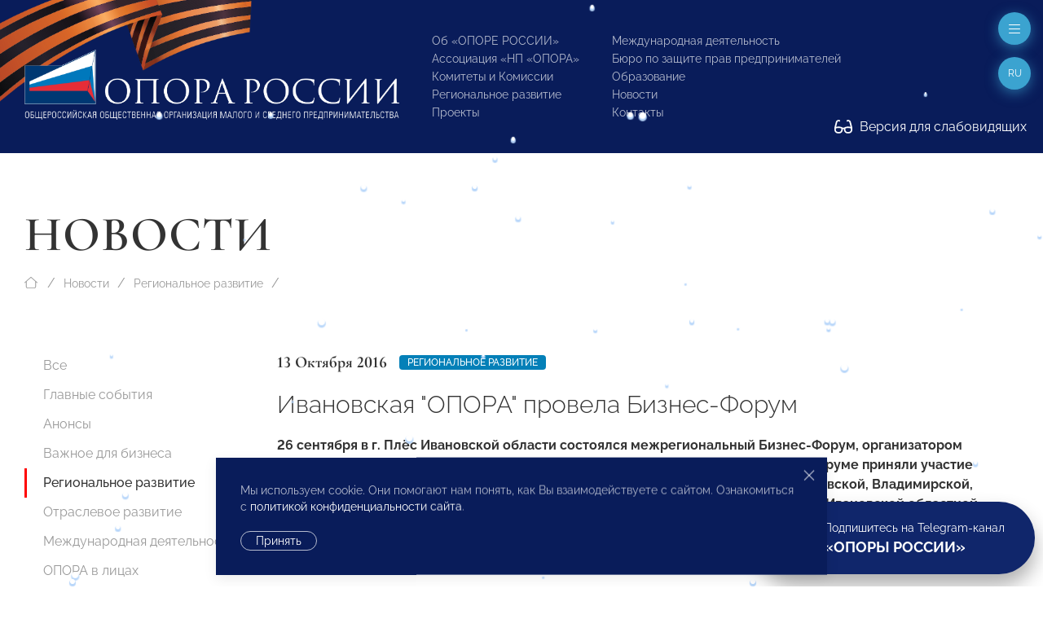

--- FILE ---
content_type: text/html; charset=utf-8
request_url: http://opora.ru/news/regions/ivanovskaya-opora-provela-biznes-forum/
body_size: 18533
content:
<!doctype html>
<html class="flips zero typo page-news-page parent-news-section folder-news-index" lang="ru">

	<head>
		
		<meta charset="utf-8">
		<meta name="viewport" content="width=device-width, initial-scale=1.0, user-scalable=no">

		



<title>Ивановская &quot;ОПОРА&quot; провела Бизнес-Форум</title>

<link rel="icon" href="/site/assets/files/1923/logo.svg" type="image/svg+xml">
<link rel="mask-icon" href="/site/assets/files/1923/logo.svg" color="#1e87f0">
<link rel="apple-touch-icon" sizes="180x180" href="/site/assets/files/1923/opora-ico.180x180.png">
<link rel="manifest" href="/manifest.json">

<link rel="canonical" href="http://opora.ru/news/regions/ivanovskaya-opora-provela-biznes-forum/">

<meta name="msapplication-TileColor" content="#1e87f0">

<meta name="robots" content="all">

<meta name="description" content="Деятельность «ОПОРЫ РОССИИ» направлена на поддержку малого и среднего предпринимательства: правовая защита, получение государственной поддержки, налаживание деловых контактов внутри предпринимательского сообщества и многие другие."><meta name="keywords" content="поддержка предпринимательства, развитие малого и среднего предпринимательства, инфраструктура поддержки предпринимательства, государственная поддержка малого бизнеса">
<meta property="og:title" content="Ивановская &quot;ОПОРА&quot; провела Бизнес-Форум">
<meta property="og:description " content="26 сентября в г. Плёс Ивановской области состоялся межрегиональный Бизнес-Форум, организатором которого выступило Ивановское региональное отделение «ОПОРА РОССИИ». В Форуме приняли участие представители региональных отделений «ОПОРА РОССИИ» из Ивановской,...">
<meta property="og:locale" content="ru">
<meta property="og:url" content="http://opora.ru/news/regions/ivanovskaya-opora-provela-biznes-forum/">

		<meta name="designer" content="https://flips.ru">
		<meta name="author" content="https://flips.ru">
		<meta name="format-detection" content="telephone=no">

		<link href="/site/templates/styles/typo.css" rel="stylesheet">
		<link href="/site/templates/styles/form-grid.css" rel="stylesheet">
		<link href="/site/templates/styles/form.css" rel="stylesheet">
		<link href="/site/templates/styles/template-grid.css" rel="stylesheet">
		<link href="/site/templates/styles/template.css" rel="stylesheet">
		<link href="/site/templates/styles/override.css" rel="stylesheet">
		
		<script src="/site/templates/scripts/jquery-3.6.1.min.js"></script>
		<script src="/site/templates/scripts/uikit.js"></script>
		<script src="/site/templates/scripts/icons.js"></script>
		<script src="/site/templates/scripts/main.js"></script>
		<script src="/site/templates/scripts/addin.js"></script>
		<script src="/site/templates/scripts/form-builder.js"></script>

		<!-- Yandex.Metrika counter -->
<script type="text/javascript" >
   (function(m,e,t,r,i,k,a){m[i]=m[i]||function(){(m[i].a=m[i].a||[]).push(arguments)};
   m[i].l=1*new Date();k=e.createElement(t),a=e.getElementsByTagName(t)[0],k.async=1,k.src=r,a.parentNode.insertBefore(k,a)})
   (window, document, "script", "https://mc.yandex.ru/metrika/tag.js", "ym");

   ym(42054049, "init", {
        clickmap:true,
        trackLinks:true,
        accurateTrackBounce:true,
        webvisor:true
   });
</script>
<!-- /Yandex.Metrika counter -->
<noscript><div><img src="https://mc.yandex.ru/watch/42054049" style="position:absolute; left:-9999px;" alt="" /></div></noscript><script type="text/javascript">(window.Image ? (new Image()) : document.createElement('img')).src = 'https://vk.com/rtrg?p=VK-RTRG-206581-6Adg9';</script><meta name="yandex-verification" content="9b10baa089261e5a" />
		<style>

						
			.snowflake { --size-base: 1px; background: #fff;
            box-shadow: #b9d7fa 0 2px 1px 1px;}
			

            .snowflake:nth-child(1), .snowflake:nth-child(13), .snowflake:nth-child(31), 
            .snowflake:nth-child(34), .snowflake:nth-child(36), .snowflake:nth-child(48) { --size: calc(8 * var(--size-base)); }
            
            .snowflake:nth-child(2), .snowflake:nth-child(5), .snowflake:nth-child(10), 
            .snowflake:nth-child(12), .snowflake:nth-child(15), .snowflake:nth-child(21), 
            .snowflake:nth-child(23), .snowflake:nth-child(26), .snowflake:nth-child(29), 
            .snowflake:nth-child(30), .snowflake:nth-child(37), .snowflake:nth-child(46), 
            .snowflake:nth-child(50) { --size: calc(4.5 * var(--size-base)); }
            
            .snowflake:nth-child(3), .snowflake:nth-child(7), .snowflake:nth-child(25), 
            .snowflake:nth-child(28), .snowflake:nth-child(33), .snowflake:nth-child(38), 
            .snowflake:nth-child(40), .snowflake:nth-child(45), .snowflake:nth-child(47) { --size: calc(6 * var(--size-base)); }
            
            .snowflake:nth-child(4), .snowflake:nth-child(8), .snowflake:nth-child(9), 
            .snowflake:nth-child(14), .snowflake:nth-child(16), .snowflake:nth-child(17), 
            .snowflake:nth-child(20), .snowflake:nth-child(24), .snowflake:nth-child(27), 
            .snowflake:nth-child(32), .snowflake:nth-child(35), .snowflake:nth-child(42), 
            .snowflake:nth-child(49) { --size: calc(2.5 * var(--size-base)); }
            
            .snowflake:nth-child(6), .snowflake:nth-child(11), .snowflake:nth-child(18), 
            .snowflake:nth-child(22), .snowflake:nth-child(39), .snowflake:nth-child(41), 
            .snowflake:nth-child(43), .snowflake:nth-child(44) { --size: var(--size-base); }

			
		</style>

	</head>

	<body class="flips-body flips-body">

				
		        
        <div id="dvision-panel" class="uk-section-muted uk-section-xsmall" hidden uk-sticky>
        
        	<div class="uk-container uk-container-large uk-position-relative">
        
        		<div class="bind">
        
        			<form id="dvision-settings" class="dvision-settings">
        
        				<div class="uk-grid uk-grid-row-small" uk-grid>
        
        					<div class="dvision-settings-item uk-width-auto">
        
        						<div class="uk-form-label">Статус</div>
        						<div class="uk-form-controls">
        						<label>
        						<input class="uk-radio"
        						type="radio"
        						name="status"
        						value="1"
        						>
        						<span>Вкл.</span>
        						</label>
        						<label>
        						<input class="uk-radio"
        						type="radio"
        						name="status"
        						value="0"
        						checked>
        						<span>Откл.</span>
        						</label>
        						</div>
        
        					</div>
        
        					        
        						<div class="dvision-settings-item uk-width-auto">
        							<div class="uk-form-label">Шрифт</div>
        							<div class="uk-form-controls">
        								        								<label>
        								<input class="uk-radio"
        								type="radio"
        								name="fontSize"
        								value="large" checked>
        								<span>1.5</span>
        								</label>
        								        								<label>
        								<input class="uk-radio"
        								type="radio"
        								name="fontSize"
        								value="xlarge" >
        								<span>2</span>
        								</label>
        								        							</div>
        						</div>
        
        					        
        						<div class="dvision-settings-item uk-width-auto">
        							<div class="uk-form-label">Цвет</div>
        							<div class="uk-form-controls">
        								        								<label>
        								<input class="uk-radio"
        								type="radio"
        								name="colorTheme"
        								value="white" checked>
        								<span>Белая</span>
        								</label>
        								        								<label>
        								<input class="uk-radio"
        								type="radio"
        								name="colorTheme"
        								value="black" >
        								<span>Черная</span>
        								</label>
        								        								<label>
        								<input class="uk-radio"
        								type="radio"
        								name="colorTheme"
        								value="blue" >
        								<span>Синяя</span>
        								</label>
        								        							</div>
        						</div>
        
        					        
        					<div class="uk-width-expand"></div>
        					<div class="uk-width-auto">
        						<a href="#dvision-panel" class="uk-close uk-text-decoration-none" type="button" uk-close uk-toggle>Закрыть </a>
        					</div>
        
        					<input type="hidden" name="action" value="change_theme_settings">
        
        					</div>
        
        			</form>
        
        		</div>
        
        	</div>
          
        </div>
		
		<div id="wrapper" style="width: 100%; overflow-x: hidden; min-width: 360px;"> <!-- WRAPPER BEGIN -->
		
		<header class="rel uk-section-primary " style=""><div id="header" class="section rel z2 uk-section uk-section-small uk-position-relative uk-light">
	<div class="box uk-container uk-container-xlarge uk-position-relative">
	    
	    <div class="dvision-logo uk-hidden">
	    <a class="l1" href="/">ОПОРА РОССИИ</a>
	    <a class="l2" href="/">Общероссийская общественная организация малого и среднего предпринимательства</a>
	    </div>
	    
	    <img src="/ribbon.png" class="uk-hidden@s" style="position: absolute; width: 569px; top: -99px; left: -101px; transform: rotate(1deg);">
	    <img src="/ribbon.png" class="uk-visible@s" style="position: absolute; width: 569px; top: -126px; left: -125px; transform: rotate(1deg);">
	    
		<div class="panel uk-panel ">

			<div class="uk-grid" uk-grid="" style="">

				<div class="col uk-width-5-6 fx fb uk-width-auto@m">

					<a class="o-logo" href="/">
						<img src="/site/templates/images/opora-logo-new.png" width="460">
					</a>

				</div>

				<div class="col uk-width-expand">

					<div class="uk-grid uk-grid-stack" uk-grid="">
					
					    						<div class="col mml@xl uk-width-auto uk-visible@lx">
							
							<div class="">
								
								<div class="socials" uk-scrollspy="target: > * > *; cls: uk-animation-slide-top; delay: 50; hidden: true; repeat: false;">

									<ul class="uk-iconnav head-socials" style="min-height: 28px;">
									    <li><a href="https://vk.com/opora_russia" target="_blank"><img class="uk-icon-ratio-14" src="/big/light/vk.svg" uk-svg></a></li><li><a href="https://t.me/opora_russia" target="_blank"><img class="uk-icon-ratio-14" src="/big/light/telegram.svg" uk-svg></a></li><li><a href="https://www.youtube.com/channel/UC4MKDsBOY71l3b5I0NDvnSg" target="_blank"><img class="uk-icon-ratio-14" src="/big/light/youtube.svg" uk-svg></a></li>									</ul>
									
								</div>
								<div class="dvisison-toggler uk-hidden">
        					        <a href="#dvision-panel" class="" uk-toggle><img src="/big/regular/glasses.svg" class="uk-svg" style="height: 1.2em; width: auto; margin-right: 5px; margin-top: -2px;" uk-svg> Версия для слабовидящих</a>
        					    </div>
								<div style="margin-top: 44px"><a href="/about/kak-stat-chlenom-opory-rossii/" class="btn1">Вступи в «ОПОРУ»</a></div>

							</div>

						</div>
												<div class="col mll@xl uk-width-auto fx fxb uk-visible@mx">

							
								<div class="grid uk-grid ts" uk-grid>
								
									<div class="col uk-width-auto">

										<ul class="main-menu uk-list uk-list-small">

											<li class=""><a href="/about/">Об «ОПОРЕ РОССИИ»</a></li><li class=""><a href="/np-opora/">Ассоциация «НП «ОПОРА»</a></li><li class=""><a href="/komitety-i-komissii/">Комитеты и Комиссии</a></li><li class=""><a href="/regionalnoe-razvitie/">Региональное развитие</a></li><li class=""><a href="/projects/">Проекты</a></li>
										</ul>
										
									</div>
									<div class="col uk-width-auto">

										<ul class="main-menu uk-list uk-list-small">

											<li class=""><a href="/world/">Международная деятельность</a></li><li class=""><a href="/bureau/">Бюро по защите прав предпринимателей</a></li><li class=""><a href="/obrazovanie/">Образование</a></li><li class=""><a href="/news/">Новости</a></li>											<li><a href="#footer" uk-scroll="">Контакты</a></li>

										</ul>
										
									</div>
								
								</div>

								

						</div>
						
					</div>

				</div>

			</div>
			
		</div>

	</div>
	
	<div class="dvisison-toggler uk-light" style="position: absolute; right: 20px; bottom: 20px;">
    	<a href="#dvision-panel" class="" uk-toggle><img src="/big/regular/glasses.svg" class="uk-svg" style="height: 1.2em; width: auto; margin-right: 5px; margin-top: -2px;" uk-svg> Версия для слабовидящих</a>
    </div>
	
</div>

<a href="#off-menu" class="off-toggle uk-modal-fix-right" uk-toggle uk-scrollspy="cls: uk-animation-slide-top; delay: 200; hidden: true; repeat: false;"><span uk-icon="icon: bars-light; ratio: 1"></a>

<a href="#" class="lang-toggle uk-modal-fix-right uk-text-uppercase" uk-toggle uk-scrollspy="cls: uk-animation-slide-top; delay: 250; hidden: true; repeat: false;">
    ru</a>
<div class="uk-border-rounded" style="" uk-dropdown="mode: click">
    <ul class="uk-nav uk-nav-default uk-nav-right uk-border-rounded">
		<li class="menu-item uk-active"><a href="/news/regions/ivanovskaya-opora-provela-biznes-forum/">Русский</a></li><li class="menu-item"><a href="/en/">English</a></li><li class="menu-item"><a href="/cn/">中文</a></li>	</ul>
</div>
<div id="page-heading" class="section rel z2 uk-section-default uk-section uk-padding-remove-bottom" style="">
	<div class="box uk-container uk-container-xlarge">
		<div class="panel uk-panel ">

			
            			<h1 class="uk-h1 uk-margin-remove-top uk-margin-remove-bottom uk-heading-large uk-width-max-4xlarge">
				Новости
			    
			</h1>

			
						
		</div>
	</div>
</div>


	<div id="breadcrumbs" class="section rel z2 uk-section uk-section-default uk-section-xsmall uk-padding-remove-bottom uk-section-remove-top ">
	<div class="uk-container uk-container-xlarge">
		<ul class="uk-breadcrumb uk-margin-top uk-margin-remove-bottom">

			<li class="home">
				<a href="/">
					<span uk-icon="icon: house-blank-light; ratio: 1"></span>
				</a>
			</li>
			<li><a href="/news/">Новости</a></li><li><a href="/news/regions/">Региональное развитие</a></li>			<li class="uk-hidden">
				<span>Ивановская &quot;ОПОРА&quot; провела Бизнес-Форум</span>
			</li>

		</ul>
	</div>
	</div>




	<div id="section-menu" class="section rel z2 section uk-section uk-section-small uk-section-default uk-section-pass@m uk-text-center uk-hidden@m">
		<div class="box uk-container uk-container-large">
			<div class="panel uk-panel">

				<ul uk-accordion>
					<li>

						<a class="uk-accordion-title uk-button uk-button-default uk-button-large uk-orphan" href="#">
							Меню раздела						</a>

						<div class="uk-accordion-content">
							
							<ul class="uk-nav-default uk-nav-center" uk-nav="toggle > li > a > span.toggler">
								<li class=""><a href="/news/">Все</a></li><li class=""><a href="/news/events/">Главные события</a></li><li class=""><a href="/news/anounce/">Анонсы</a></li><li class=""><a href="/news/vazhnoe-dlya-biznesa/">Важное для бизнеса</a></li><li class="uk-active"><a href="/news/regions/">Региональное развитие</a></li><li class=""><a href="/news/otraslevoe-razvitie/">Отраслевое развитие</a></li><li class=""><a href="/news/world-news/">Международная деятельность</a></li><li class=""><a href="/news/opora-v-litsakh/">ОПОРА в лицах</a></li><li class=""><a href="/news/media-about-us/">Пресса о нас</a></li><li class=""><a href="/news/opinion/">Особое мнение</a></li><li class=""><a href="/news/byuro-po-zashchite-prav-predprinimateley-i-investorov/">Бюро по защите прав предпринимателей</a></li><li class=""><a href="/news/video/">Видео</a></li><li class=""><a href="/news/congratulations/">Поздравления</a></li><li class=""><a href="/news/anti-crisis-support/">Поддержка МСП. Антикризисные меры</a></li><li class=""><a href="/news/svoy-biznes/">СВОй бизнес</a></li>							</ul>

						</div>

					</li>
				</ul>
				
			</div>
		</div>
	</div>

</header><main id="main"><div id="columns-page" class="section uk-section uk-section-default uk-section-remove-top">
	<div class="box uk-container uk-container-xlarge">
		<div class="panel bind rel z1">

			<div class="grid uk-grid uk-grid-large" uk-grid>

				<div id="service-col" class="col uk-width-medium uk-visible@m">
					<div class="panel uk-panel">

						<ul class="uk-nav-default uk-nav-special" uk-nav="toggle: a > span.toggler" uk-sticky="end: #service-col; offset: 100">

							<li class=""><a href="/news/">Все</a></li><li class=""><a href="/news/events/">Главные события</a></li><li class=""><a href="/news/anounce/">Анонсы</a></li><li class=""><a href="/news/vazhnoe-dlya-biznesa/">Важное для бизнеса</a></li><li class="uk-active"><a href="/news/regions/">Региональное развитие</a></li><li class=""><a href="/news/otraslevoe-razvitie/">Отраслевое развитие</a></li><li class=""><a href="/news/world-news/">Международная деятельность</a></li><li class=""><a href="/news/opora-v-litsakh/">ОПОРА в лицах</a></li><li class=""><a href="/news/media-about-us/">Пресса о нас</a></li><li class=""><a href="/news/opinion/">Особое мнение</a></li><li class=""><a href="/news/byuro-po-zashchite-prav-predprinimateley-i-investorov/">Бюро по защите прав предпринимателей</a></li><li class=""><a href="/news/video/">Видео</a></li><li class=""><a href="/news/congratulations/">Поздравления</a></li><li class=""><a href="/news/anti-crisis-support/">Поддержка МСП. Антикризисные меры</a></li><li class=""><a href="/news/svoy-biznes/">СВОй бизнес</a></li>
						</ul>

					</div>
				</div>

				<div id="content-col" class="col uk-width-expand@m">
					<div class="panel uk-panel in-grid">

						    
<section id="" class="page-intro section uk-section uk-section-large uk-section-default uk-section-remove-top">
    <div class="box">
        <div class="panel uk-panel ">

            <div class="grid uk-grid uk-grid-large uk-flex uk-flex-middle" uk-grid>

                                    <div class="col page-intro-text uk-width-expand@l uk-width-max-3xlarge">
                        <div class="panel uk-panel" uk-scrollspy="cls: uk-animation-slide-bottom-medium; delay: 0; offset-top: -100; hidden: true; repeat: false;">

                            <div class="meta uk-margin"><div class="uk-text-large uk-text-bold alt-font te dbi msr">13 Октября 2016</div><div class="dbi"><a class="uk-label" href="/news/regions/">Региональное развитие</a></div></div>
                            <h2 class="uk-h2">Ивановская &quot;ОПОРА&quot; провела Бизнес-Форум</h2>

                            <div class="ckemod uk-margin"><p><strong>26 сентября в г. Плёс Ивановской области состоялся межрегиональный Бизнес-Форум, организатором которого выступило Ивановское региональное отделение «ОПОРА РОССИИ». В Форуме приняли участие представители региональных отделений «ОПОРА РОССИИ» из Ивановской, Ярославской, Владимирской, Вологодской и Костромской областей. Также в форуме приняли участие депутаты Ивановской областной думы и представители городской администрации. </strong></p>
</div>

                            
                        </div>
                    </div>
                
                            
            </div>
            
        </div>
    </div>
</section>

<hr class="uk-margin-remove-vertical">

<div class="uk-section uk-section-remove-top uk-section-default uk-section-large" uk-scrollspy="cls: uk-animation-slide-bottom-medium; delay: 0; offset-top: -100; hidden: true; repeat: false;"><div class="box uk-container uk-container-small uk-margin-remove-left"><div class="panel uk-panel ckemod">
<p>Наталья Курочкина, руководитель Комитета по женскому предпринимательству при Ивановском РО «ОПОРА РОССИИ» выступила модератором сессии по проблемам женского предпринимательства. Программа сессии балы очень насыщенной. Перед собравшимися выступили представители законодательной и исполнительной власти области, а также спикеры из Москвы и соседних регионов: Мария Щербаткина, исполнительный вице-президент «ОПОРЫ РОССИИ», сопредседатель комитета по развитию женского предпринимательства «ОПОРА РОССИИ»; Евгения Лазарева, автор проекта «Сделано мамой &ndash; сделано в России», создатель компании «Маманонстоп» и коммуникационного агентства GNEZDO, генеральный продюсер Первого детского рок-фестиваля, победитель APEC BEST AWARDS 2016 года в номинации «Лучший социальный проект»; Екатерина Краскина, председатель Владимирского РО ОПОРА РОССИИ; Наталья Панкратова, телеведущая, журналист, автор программ на телеканале «Мир» и проекта «<a href="https://www.facebook.com/startupmir24/?fref=nf">Startup Бизнес-идеи</a>».</p>
<p>Мария Щербаткина рассказала присутствующим о деятельности комитета по женскому предпринимательству при «ОПОРЕ РОССИИ», о социальном предпринимательстве и его государственной поддержке. Также слушатели узнали о программе «Мама &ndash; предприниматель» и проекте «Сделано мамой - сделано в России».</p>
<p>После этого перед участниками сессии выступила Евгения Лазарева. Рассказ Евгении был посвящен вопросам совмещения материнства и предпринимательства. Она рассказала, как совмещать материнство и самореализацию, как начать собственное дело, какой бизнес чаще всего выбирают мамы и как определиться с выбором направления.</p>
<p>О практических сторонах поддержки и реализации женских бизнес-инициатив во Владимирской области рассказала Екатерина Краскина.</p>
<p>В завершении сессии Наталья Панкратова раскрыла тайны успешного взаимодействия предпринимателей со СМИ. </p>
<p>Об успехах, достигнутых на сессии по туризму, рассказал Владимир Щебельский, руководитель Комитета по внутреннему туризму при Ивановском РО ОПОРА РОССИИ.</p>
<p>Проблематика сессии привлекла большое количество участников: предпринимателей из Ивановской, Ярославской, Владимирской и Вологодской областей, представителей власти города Иванова и области. Активное участие в обсуждении проблем внутреннего туризма приняли директор Департамента экономического развития и торговли Александр Лодышкин и депутат Ивановской областной думы шестого созыва Роман Ефремов.</p>
<p>В ходе сессии обсуждались такие проблемы как развитие центров гостеприимства, сельских гостевых домов. Представители соседних регионов поделились своим опытом развития внутреннего туризма. Заключительной частью сессии стала презентация русско-французского отеля-ресторана «Частный визит».</p>
<p>Одним из основных событий Форума стало выступление заместителя Председателя Ивановского РО «ОПОРА РОССИИ» Марка Геллера. Руководитель ГК «Константа &ndash; Холдинг» обратил внимание представителей бизнес сообщества на ряд трендов и новых вызовов, с которыми последние месяцы приходится сталкиваться практически всем предпринимателям. В первую очередь, это усиление давления со стороны налоговых органов, в том числе становление системы отслеживания формирования налога на добавленную стоимость. Также Марк Геллер упомянул об изменении порядка возбуждения уголовных дел: в настоящее время для этого достаточно лишь справки от налогового органа. Отдельно спикер остановился на том, что в настоящее время идет принятие новой редакции КоАП, которая существенно ущемляет права предпринимателей в сфере правонарушений в экономике. Но самые большие проблемы связаны не с законами или кодексами, а с правоприменительной практикой. Корень этих проблем в том, что сознание, мировосприятие и система ценностей у большинства тех людей, которые работают в правоохранительной системе и стоят на страже закона, кардинально отличаются от сознания, мировосприятия и системы ценностей представителей бизнеса. Еще один вызов, с которым сталкиваются предприниматели, - это усиление контрольно-административной роли кредитных учреждений. По мнению Марка Геллера, банки в скором времени станут одним из сильнейших инструментов контроля легальности бизнесов своих клиентов. В заключение Марк Геллер отметил, что последствиями подобной государственной политики, такого отношения к бизнесу, о котором шла речь выше, может стать только сворачивание экономической активности. А это явно не в интересах ни бизнеса, ни общества, ни государства.</p>
<p>Логическим продолжением выступления Марка Геллера стали доклады уполномоченных по защите прав предпринимателей в Ивановской и Ярославской областях Алексея Ваганова и Альфира Бакирова. Они рассказали о практике отстаивания интересов бизнеса перед различными контролирующими органами, о судебной практике, о том, что бизнесу необходимо занять активную позицию в отстаивании своих прав и свобод.</p>
<p>Заключительная часть Форума была посвящена обмену опытом с соседними регионами по поиску эффективных методик взаимодействия между властью и бизнесом. Перед собравшимися выступили: Председатель Ярославского «РО ОПОРА РОССИИ» Сергей Выржиковский, Председатель Владимирского РО Екатерина Краскина, исполнительный директор Вологодского РО Светлана Куликова, исполнительный директор Костромского РО Ирина Акимова.</p>
</div></div></div>


			</div></div></div></div></div></div></main><footer>
	


	<div id="submenu-endnav" class="section uk-section uk-section-default uk-section-remove-top uk-section-pass@m uk-hidden@m">
		<div class="box uk-container uk-container-xlarge">
			<div class="panel uk-panel">

				<hr>

				<ul class="uk-nav-default uk-nav-center" uk-nav="toggle > li > a > span.toggler">
					<li class=""><a href="/news/">Все</a></li><li class=""><a href="/news/events/">Главные события</a></li><li class=""><a href="/news/anounce/">Анонсы</a></li><li class=""><a href="/news/vazhnoe-dlya-biznesa/">Важное для бизнеса</a></li><li class="uk-active"><a href="/news/regions/">Региональное развитие</a></li><li class=""><a href="/news/otraslevoe-razvitie/">Отраслевое развитие</a></li><li class=""><a href="/news/world-news/">Международная деятельность</a></li><li class=""><a href="/news/opora-v-litsakh/">ОПОРА в лицах</a></li><li class=""><a href="/news/media-about-us/">Пресса о нас</a></li><li class=""><a href="/news/opinion/">Особое мнение</a></li><li class=""><a href="/news/byuro-po-zashchite-prav-predprinimateley-i-investorov/">Бюро по защите прав предпринимателей</a></li><li class=""><a href="/news/video/">Видео</a></li><li class=""><a href="/news/congratulations/">Поздравления</a></li><li class=""><a href="/news/anti-crisis-support/">Поддержка МСП. Антикризисные меры</a></li><li class=""><a href="/news/svoy-biznes/">СВОй бизнес</a></li>				</ul>

				<hr>
						
			</div>
		</div>
	</div>



	<div id="submenu-pagenav" class="section uk-section uk-section-default uk-section-remove-top uk-padding-remove-bottom">
		<div class="box uk-container uk-container-xlarge">
			<div class="panel uk-panel ">
			
				<div class="grid uk-grid uk-flex uk-text-small" uk-grid>
				
					<div class="col uk-width-1-2@m uk-width-1-3@l uk-flex-first@l uk-text-center uk-text-left@m prev">
						<div class="meta uk-margin"><div class="uk-text-large uk-text-bold alt-font te dbi msr">13 Октября 2016</div></div><a href="/news/regions/v-gorode-khabarovske-proshel-dalnevostochnyy-forum-predprinimateley/"><div class="uk-grid uk-grid-collapse"><div class="uk-width-auto"><span class="uk-margin-xsmall-right" uk-icon="icon: angle-left-light; ratio: 1"></span></div><div class="uk-width-expand">В городе Хабаровске прошел Дальневосточный форум предпринимателей.</div><div class="uk-width-auto"><span class="uk-margin-xsmall-left uk-invisible" uk-icon="icon: angle-right-light; ratio: 1"></span></div></div></a>					</div>

					<div class="col uk-width-1-2@m uk-width-1-3@l uk-flex-last@l next uk-text-center uk-text-right@m">
						<div class="meta uk-margin"><div class="uk-text-large uk-text-bold alt-font te dbi msr">13 Октября 2016</div></div><a href="/news/regions/v-ivanovskoy-oblasti-sostoyalos-zasedanie-koordinatsionnoy-komissii-po-malomu-biznesu/"><div class="uk-grid uk-grid-collapse"><div class="uk-width-auto"><span class="uk-margin-xsmall-right uk-invisible" uk-icon="icon: angle-right-light; ratio: 1"></span></div><div class="uk-width-expand">В Ивановской области состоялось заседание Координационной комиссии по малому бизнесу</div><div class="uk-width-auto"><span class="uk-margin-xsmall-left" uk-icon="icon: angle-right-light; ratio: 1"></span></div></div></a>					</div>

					<div class="col uk-width-1-1 uk-width-1-3@l up uk-text-center uk-margin-medium-top uk-margin-remove-top@l">
						<a href="/news/regions/"><div class="uk-grid uk-grid-small"><div class="uk-width-1-1"><span uk-icon="icon: angle-up-light; ratio: 1"></span></div><div class="uk-width-1-1">Региональное развитие</div></div></a>					</div>

				</div>
						
			</div>
		</div>
	</div>

<div id="footer" class="footer-main uk-margin-xlarge-top">

	<div class="uk-section uk-section-large bg1 uk-light">
		
		<div class="box uk-container uk-container-xlarge">

			<div class="uk-grid uk-grid-large uk-grid-divider" uk-grid>
			
				<div class="uk-width-1-3@l fx-last@2l">
				    
				    <div>

                    	<div class="lang-menu">
                    		<ul class="uk-subnav uk-subnav-pill">
                    			<li class="menu-item uk-active"><a href="/news/regions/ivanovskaya-opora-provela-biznes-forum/">Русский</a></li><li class="menu-item"><a href="/en/">English</a></li><li class="menu-item"><a href="/cn/">中文</a></li>                    		</ul>
                    	</div>
                    	<div class="search mt">
                    		<form class="uk-search uk-search-default" action="/search/" method="get">
                    			<span uk-search-icon></span>
                    		    <input class="uk-search-input" type="search" placeholder="Поиск по сайту" name="q" aria-label="Search">
                    		</form>
                    	</div>
                    
                    </div>
					
					<div class="uk-text-small mmt">

						<p>© 2023 Общероссийская общественная организация малого и среднего предпринимательства «ОПОРА РОССИИ».<br />
Все права защищены.</p>

<p>Комментарии на сайте проходят модерацию. Согласно требованиям российского законодательства, мы не публикуем сообщения, содержащие нецензурную лексику и/или оскорбления, даже в случае замены букв точками, тире и любыми иными символами. Не допускаются сообщения, призывающие к межнациональной и социальной розни.</p>
					</div>

					<div class="mt"><a href="/about/kak-stat-chlenom-opory-rossii/" class="btn1">Вступи в «ОПОРУ»</a></div>

					<div class="mlt">

						<ul class="foot-menu uk-list uk-text-small uk-column-1-2@s uk-column-divider">
							<li class=""><a href="/about/">Об «ОПОРЕ РОССИИ»</a></li><li class=""><a href="/np-opora/">Ассоциация «НП «ОПОРА»</a></li><li class="uk-active"><a href="/news/">Новости</a></li><li class=""><a href="/komitety-i-komissii/">Комитеты и Комиссии</a></li><li class=""><a href="/regionalnoe-razvitie/">Региональное развитие</a></li><li class=""><a href="/analytics/">Экспертиза и Аналитика</a></li><li class=""><a href="/world/">Международная деятельность</a></li><li class=""><a href="/bureau/">Бюро по защите прав предпринимателей</a></li><li class=""><a href="/deklaratsiya-o-vzaimodeystvii-krupnogo-biznesa-s-subektami-msp/">Декларация о взаимодействии крупного бизнеса с субъектами МСП</a></li><li class=""><a href="/projects/">Проекты</a></li><li class=""><a href="/obrazovanie/">Образование</a></li>						</ul>

					</div>

					<div class="mlt">

						<a class="flips-copy uk-link-text" href="https://flips.ru/" target="_blank">Разработка сайта — <strong class="uk-text-emphasis">Flips <img class="svg-inline--fa" src="/site/templates/images/_flips.svg" style="width: 20px; height: auto; margin-left: 3px; position: relative; top: -1px;" uk-svg></strong></a>
					</div>

				</div>
				<div class="uk-width-2-3@l">

					<div class="mmb"><h2 class="uk-h2 alt-font uk-text-bold">Исполнительная дирекция</h2></div>
					<div class="uk-grid uk-grid-large mlb tx uk-child-width-auto" uk-grid uk-height-match="target: > * > *; row: true;">
					
						<div class="ckemod bind link-color"><p>+7 (495) 247 4777</p>

<p><a href="mailto:id@opora.ru">id@opora.ru</a></p></div><div class="ckemod bind link-color"><p>127473, г. Москва, 2-й Самотечный пер., д.7.</p>

<p><a href="/regionalnoe-razvitie/">Региональные отделения</a><br />
<a href="/world/">Представители за рубежом</a></p></div>					
					</div>

					<div class="mmb"><h2 class="uk-h2 alt-font uk-text-bold">Другие контакты</h2></div>					<div class="uk-grid uk-grid-large uk-text-small uk-child-width-1-3@m" uk-grid>
					
						<div class="ckemod bind link-color"><h3>Центр экспертизы и аналитики проблем предпринимательства</h3>

<p>+7 (495) 247-4777</p></div><div class="ckemod bind link-color"><h3>Отдел регионального развития</h3>

<p>+7 (495) 247-4777 (доб. 116, 117)</p></div><div class="ckemod bind link-color"><h3>Ассоциация «НП «ОПОРА»</h3>

<p>+7 (495) 247-4777 (доб. 124)</p></div><div class="ckemod bind link-color"><h3>Пресс-служба</h3>

<p>+7 (495) 247 4777 (доб. 115, 114, 113)<br />
<a href="mailto:pressa@opora.ru">pressa@opora.ru</a></p></div><div class="ckemod bind link-color"><h3>Международный отдел «ОПОРЫ РОССИИ»</h3>

<p>+7 (495) 247-4777 (доб. 126)</p></div><div class="ckemod bind link-color"><h3>Бюро по защите прав предпринимателей и инвесторов</h3>

<p>+7 (495) 247-4777 (доб. 122)</p></div>					
					</div>
					
				</div>
			
			</div>

		</div>

	</div>

</div>

<div class="snowwrap">
<div class="snowflake"></div>
<div class="snowflake"></div>
<div class="snowflake"></div>
<div class="snowflake"></div>
<div class="snowflake"></div>
<div class="snowflake"></div>
<div class="snowflake"></div>
<div class="snowflake"></div>
<div class="snowflake"></div>
<div class="snowflake"></div>
<div class="snowflake"></div>
<div class="snowflake"></div>
<div class="snowflake"></div>
<div class="snowflake"></div>
<div class="snowflake"></div>
<div class="snowflake"></div>
<div class="snowflake"></div>
<div class="snowflake"></div>
<div class="snowflake"></div>
<div class="snowflake"></div>
<div class="snowflake"></div>
<div class="snowflake"></div>
<div class="snowflake"></div>
<div class="snowflake"></div>
<div class="snowflake"></div>
<div class="snowflake"></div>
<div class="snowflake"></div>
<div class="snowflake"></div>
<div class="snowflake"></div>
<div class="snowflake"></div>
<div class="snowflake"></div>
<div class="snowflake"></div>
<div class="snowflake"></div>
<div class="snowflake"></div>
<div class="snowflake"></div>
<div class="snowflake"></div>
<div class="snowflake"></div>
<div class="snowflake"></div>
<div class="snowflake"></div>
<div class="snowflake"></div>
<div class="snowflake"></div>
<div class="snowflake"></div>
<div class="snowflake"></div>
<div class="snowflake"></div>
<div class="snowflake"></div>
<div class="snowflake"></div>
<div class="snowflake"></div>
<div class="snowflake"></div>
<div class="snowflake"></div>
<div class="snowflake"></div>
</div>

<div id="off-menu" class="uk-modal-full" uk-modal>
    <div class="uk-modal-dialog">
        <button class="uk-modal-close-full uk-close-large" type="button" uk-close></button>

        <div uk-height-viewport>

            <div class="uk-container uk-container-xlarge">

                <div class="bg1 uk-padding bind mxlt mlt@l uk-light">

                    <div class="uk-grid uk-flex uk-flex-middle uk-flex-center uk-flex-left@s uk-grid-stack" uk-grid="">
                    
                                                <div class="col uk-width-auto">
                            
                            <div>
                                
                                <div class="socials">

                                    <ul class="uk-iconnav heading-socials" style="min-height: 28px;">
                                        <li><a href="https://vk.com/opora_russia" target="_blank"><img class="uk-icon-ratio-14" src="/big/light/vk.svg" uk-svg></a></li><li><a href="https://t.me/opora_russia" target="_blank"><img class="uk-icon-ratio-14" src="/big/light/telegram.svg" uk-svg></a></li><li><a href="https://www.youtube.com/channel/UC4MKDsBOY71l3b5I0NDvnSg" target="_blank"><img class="uk-icon-ratio-14" src="/big/light/youtube.svg" uk-svg></a></li>                                    </ul>
                                    
                                </div>

                            </div>

                        </div>
                                                                        <div class="col uk-width-auto">
                            
                            <div>
                                
                                <div class=""><a href="/about/kak-stat-chlenom-opory-rossii/" class="btn1">Вступи в «ОПОРУ»</a></div>

                            </div>

                        </div>
                                                <div class="col uk-width-expand" style="min-width: 240px;">
                            
                            <div>

                                <div class="search tc tl@s">
                                    <form class="uk-search uk-search-default" action="/search/" method="get">
                                        <span uk-search-icon></span>
                                        <input class="uk-search-input" type="search" placeholder="Поиск по сайту" name="q" aria-label="Search">
                                    </form>
                                </div>

                            </div>

                        </div>
                        <div class="col uk-width-auto uk-flex-first uk-flex-last@l">
                            
                            <div>

                                <div class="lang-menu mxst">
                                    <ul class="uk-subnav uk-subnav-pill m0 uk-flex-right">
                                        <li class="menu-item uk-active"><a href="/news/regions/ivanovskaya-opora-provela-biznes-forum/">Русский</a></li><li class="menu-item"><a href="/en/">English</a></li><li class="menu-item"><a href="/cn/">中文</a></li>                                    </ul>
                                </div>

                            </div>

                        </div>
                    
                    </div>

                </div>
                
                                
                <div class="grid uk-grid mlt mlb uk-child-width-1-2@s uk-child-width-1-4@l uk-grid-divider" uk-grid>
                
                    
                        <div class="col">
                            <div class="panel uk-panel">

                                <ul uk-accordion="multiple: false">
                                                                    <li class="uk-open">
                                        <a class="uk-accordion-title" href="#">Новости</a>
                                        <div class="uk-accordion-content">
                                            <ul class="uk-list modal-list ml">
                                                <li><a href="/news/">В раздел</a>...</li><li class=""><a href="/news/events/">Главные события</a></li><li class=""><a href="/news/anounce/">Анонсы</a></li><li class=""><a href="/news/vazhnoe-dlya-biznesa/">Важное для бизнеса</a></li><li class="uk-active"><a href="/news/regions/">Региональное развитие</a></li><li class=""><a href="/news/otraslevoe-razvitie/">Отраслевое развитие</a></li><li class=""><a href="/news/world-news/">Международная деятельность</a></li><li class=""><a href="/news/opora-v-litsakh/">ОПОРА в лицах</a></li><li class=""><a href="/news/media-about-us/">Пресса о нас</a></li><li class=""><a href="/news/opinion/">Особое мнение</a></li><li class=""><a href="/news/byuro-po-zashchite-prav-predprinimateley-i-investorov/">Бюро по защите прав предпринимателей</a></li><li class=""><a href="/news/video/">Видео</a></li><li class=""><a href="/news/congratulations/">Поздравления</a></li><li class=""><a href="/news/anti-crisis-support/">Поддержка МСП. Антикризисные меры</a></li><li class=""><a href="/news/svoy-biznes/">СВОй бизнес</a></li>                                            </ul>
                                        </div>
                                    </li>
                                                                    <li >
                                        <a class="uk-accordion-title" href="#">Об «ОПОРЕ РОССИИ»</a>
                                        <div class="uk-accordion-content">
                                            <ul class="uk-list modal-list ml">
                                                <li><a href="/about/">В раздел</a>...</li><li class=""><a href="/about/napravleniya-deyatelnosti/">Направления деятельности</a></li><li class=""><a href="/about/opora-prezident/">Президент</a></li><li class=""><a href="/about/prezidium/">Руководящие органы</a></li><li class=""><a href="/about/popechitelskiy-sovet/">Попечительский совет</a></li><li class=""><a href="/about/ispolnitelnaya-direktsiya/">Исполнительная дирекция</a></li><li class=""><a href="/about/tsentralnaya-kontrolno-revizionnaya-komissiya/">Центральная Контрольно-ревизионная комиссия</a></li><li class=""><a href="/about/kak-stat-chlenom-opory-rossii/">Как стать членом «ОПОРЫ РОССИИ»</a></li><li class=""><a href="/about/publichnye-materialy/">Публичные материалы</a></li><li class=""><a href="/about/ustavnye-dokumenty/">Уставные документы</a></li><li class=""><a href="/about/rezultaty-provedeniya-spetsialnoy-otsenki-usloviy-truda/">Результаты проведения специальной оценки условий труда</a></li>                                            </ul>
                                        </div>
                                    </li>
                                                                    <li >
                                        <a class="uk-accordion-title" href="#">Ассоциация «НП «ОПОРА»</a>
                                        <div class="uk-accordion-content">
                                            <ul class="uk-list modal-list ml">
                                                <li><a href="/np-opora/">В раздел</a>...</li><li class=""><a href="/np-opora/rukovodyashchiy-sostav-np/">Руководящий состав</a></li><li class=""><a href="/np-opora/spisok-chlenov/">Список членов</a></li><li class=""><a href="/np-opora/usloviya-vstupleniya/">Условия вступления</a></li><li class=""><a href="/np-opora/rezultaty-provedeniya-spetsialnoy-otsenki-usloviy-truda/">Результаты проведения специальной оценки условий труда</a></li>                                            </ul>
                                        </div>
                                    </li>
                                                                </ul>
                                
                            </div>
                        </div>
                        
                    
                    
                        <div class="col">
                            <div class="panel uk-panel">

                                <ul uk-accordion="multiple: false">
                                                                    <li >
                                        <a class="uk-accordion-title" href="#">Центральный ФО</a>
                                        <div class="uk-accordion-content">
                                            <ul class="uk-list modal-list ml">
                                                <li><a href="/regionalnoe-razvitie/tsentralnyy-fo/">В раздел...</a></li><li class=""><a href="/regionalnoe-razvitie/tsentralnyy-fo/moskva/">Москва</a></li><li class=""><a href="/regionalnoe-razvitie/tsentralnyy-fo/moskovskaya-oblast/">Московская область</a></li><li class=""><a href="/regionalnoe-razvitie/tsentralnyy-fo/belgorodskaya-oblast/">Белгородская область</a></li><li class=""><a href="/regionalnoe-razvitie/tsentralnyy-fo/bryanskaya-oblast/">Брянская область</a></li><li class=""><a href="/regionalnoe-razvitie/tsentralnyy-fo/vladimirskaya-oblast/">Владимирская область</a></li><li class=""><a href="/regionalnoe-razvitie/tsentralnyy-fo/voronezhskaya-oblast/">Воронежская область</a></li><li class=""><a href="/regionalnoe-razvitie/tsentralnyy-fo/ivanovskaya-oblast/">Ивановская область</a></li><li class=""><a href="/regionalnoe-razvitie/tsentralnyy-fo/kaluzhskaya-oblast/">Калужская область</a></li><li class=""><a href="/regionalnoe-razvitie/tsentralnyy-fo/kostromskaya-oblast/">Костромская область</a></li><li class=""><a href="/regionalnoe-razvitie/tsentralnyy-fo/kurskaya-oblast/">Курская область</a></li><li class=""><a href="/regionalnoe-razvitie/tsentralnyy-fo/lipetskaya-oblast/">Липецкая область</a></li><li class=""><a href="/regionalnoe-razvitie/tsentralnyy-fo/orlovskaya-oblast/">Орловская область</a></li><li class=""><a href="/regionalnoe-razvitie/tsentralnyy-fo/ryazanskaya-oblast/">Рязанская область</a></li><li class=""><a href="/regionalnoe-razvitie/tsentralnyy-fo/smolenskaya-oblast/">Смоленская область</a></li><li class=""><a href="/regionalnoe-razvitie/tsentralnyy-fo/tambovskaya-oblast/">Тамбовская область</a></li><li class=""><a href="/regionalnoe-razvitie/tsentralnyy-fo/tverskaya-oblast/">Тверская область</a></li><li class=""><a href="/regionalnoe-razvitie/tsentralnyy-fo/tulskaya-oblast/">Тульская область</a></li><li class=""><a href="/regionalnoe-razvitie/tsentralnyy-fo/yaroslavskaya-oblast/">Ярославская область</a></li>                                            </ul>
                                        </div>
                                    </li>
                                                                    <li >
                                        <a class="uk-accordion-title" href="#">Южный ФО</a>
                                        <div class="uk-accordion-content">
                                            <ul class="uk-list modal-list ml">
                                                <li><a href="/regionalnoe-razvitie/yuzhnyy-fo/">В раздел...</a></li><li class=""><a href="/regionalnoe-razvitie/yuzhnyy-fo/astrakhanskaya-oblast/">Астраханская область</a></li><li class=""><a href="/regionalnoe-razvitie/yuzhnyy-fo/volgogradskaya-oblast/">Волгоградская область</a></li><li class=""><a href="/regionalnoe-razvitie/yuzhnyy-fo/krasnodarskiy-kray/">Краснодарский край</a></li><li class=""><a href="/regionalnoe-razvitie/yuzhnyy-fo/respublika-adygeya/">Республика Адыгея</a></li><li class=""><a href="/regionalnoe-razvitie/yuzhnyy-fo/respublika-kalmykiya/">Республика Калмыкия</a></li><li class=""><a href="/regionalnoe-razvitie/yuzhnyy-fo/respublika-krym/">Республика Крым</a></li><li class=""><a href="/regionalnoe-razvitie/yuzhnyy-fo/rostovskaya-oblast/">Ростовская область</a></li><li class=""><a href="/regionalnoe-razvitie/yuzhnyy-fo/sevastopol/">Севастополь</a></li>                                            </ul>
                                        </div>
                                    </li>
                                                                    <li >
                                        <a class="uk-accordion-title" href="#">Северо-Западный ФО</a>
                                        <div class="uk-accordion-content">
                                            <ul class="uk-list modal-list ml">
                                                <li><a href="/regionalnoe-razvitie/severo-zapadnyy-fo/">В раздел...</a></li><li class=""><a href="/regionalnoe-razvitie/severo-zapadnyy-fo/sankt-peterburg/">Санкт-Петербург</a></li><li class=""><a href="/regionalnoe-razvitie/severo-zapadnyy-fo/arkhangelskaya-oblast/">Архангельская область</a></li><li class=""><a href="/regionalnoe-razvitie/severo-zapadnyy-fo/vologodskaya-oblast/">Вологодская область</a></li><li class=""><a href="/regionalnoe-razvitie/severo-zapadnyy-fo/kaliningradskaya-oblast/">Калининградская область</a></li><li class=""><a href="/regionalnoe-razvitie/severo-zapadnyy-fo/leningradskaya-oblast/">Ленинградская область</a></li><li class=""><a href="/regionalnoe-razvitie/severo-zapadnyy-fo/murmanskaya-oblast/">Мурманская область</a></li><li class=""><a href="/regionalnoe-razvitie/severo-zapadnyy-fo/nenetskiy-avtonomnyy-okrug/">Ненецкий автономный округ</a></li><li class=""><a href="/regionalnoe-razvitie/severo-zapadnyy-fo/novgorodskaya-oblast/">Новгородская область</a></li><li class=""><a href="/regionalnoe-razvitie/severo-zapadnyy-fo/pskovskaya-oblast/">Псковская область</a></li><li class=""><a href="/regionalnoe-razvitie/severo-zapadnyy-fo/respublika-kareliya/">Республика Карелия</a></li><li class=""><a href="/regionalnoe-razvitie/severo-zapadnyy-fo/respublika-komi/">Республика Коми</a></li>                                            </ul>
                                        </div>
                                    </li>
                                                                    <li >
                                        <a class="uk-accordion-title" href="#">Дальневосточный ФО</a>
                                        <div class="uk-accordion-content">
                                            <ul class="uk-list modal-list ml">
                                                <li><a href="/regionalnoe-razvitie/dalnevostochnyy-fo/">В раздел...</a></li><li class=""><a href="/regionalnoe-razvitie/dalnevostochnyy-fo/amurskaya-oblast/">Амурская область</a></li><li class=""><a href="/regionalnoe-razvitie/dalnevostochnyy-fo/evreyskaya-avtonomnaya-oblast/">Еврейская автономная область</a></li><li class=""><a href="/regionalnoe-razvitie/dalnevostochnyy-fo/zabaykalskiy-kray/">Забайкальский край</a></li><li class=""><a href="/regionalnoe-razvitie/dalnevostochnyy-fo/kamchatskiy-kray/">Камчатский край</a></li><li class=""><a href="/regionalnoe-razvitie/dalnevostochnyy-fo/magadanskaya-oblast/">Магаданская область</a></li><li class=""><a href="/regionalnoe-razvitie/dalnevostochnyy-fo/primorskiy-kray/">Приморский край</a></li><li class=""><a href="/regionalnoe-razvitie/dalnevostochnyy-fo/respublika-buryatiya/">Республика Бурятия</a></li><li class=""><a href="/regionalnoe-razvitie/dalnevostochnyy-fo/respublika-sakha-yakutiya/">Республика Саха (Якутия)</a></li><li class=""><a href="/regionalnoe-razvitie/dalnevostochnyy-fo/sakhalinskaya-oblast/">Сахалинская область</a></li><li class=""><a href="/regionalnoe-razvitie/dalnevostochnyy-fo/khabarovskiy-kray/">Хабаровский край</a></li><li class=""><a href="/regionalnoe-razvitie/dalnevostochnyy-fo/chukotskiy-avtonomnyy-okrug/">Чукотский автономный округ</a></li>                                            </ul>
                                        </div>
                                    </li>
                                                                    <li >
                                        <a class="uk-accordion-title" href="#">Сибирский ФО</a>
                                        <div class="uk-accordion-content">
                                            <ul class="uk-list modal-list ml">
                                                <li><a href="/regionalnoe-razvitie/sibirskiy-fo/">В раздел...</a></li><li class=""><a href="/regionalnoe-razvitie/sibirskiy-fo/altayskiy-kray/">Алтайский край</a></li><li class=""><a href="/regionalnoe-razvitie/sibirskiy-fo/irkutskaya-oblast/">Иркутская область</a></li><li class=""><a href="/regionalnoe-razvitie/sibirskiy-fo/kemerovskaya-oblast/">Кемеровская область</a></li><li class=""><a href="/regionalnoe-razvitie/sibirskiy-fo/krasnoyarskiy-kray/">Красноярский край</a></li><li class=""><a href="/regionalnoe-razvitie/sibirskiy-fo/novosibirskaya-oblast/">Новосибирская область</a></li><li class=""><a href="/regionalnoe-razvitie/sibirskiy-fo/omskaya-oblast/">Омская область</a></li><li class=""><a href="/regionalnoe-razvitie/sibirskiy-fo/respublika-altay/">Республика Алтай</a></li><li class=""><a href="/regionalnoe-razvitie/sibirskiy-fo/respublika-tyva/">Республика Тыва</a></li><li class=""><a href="/regionalnoe-razvitie/sibirskiy-fo/respublika-khakasiya/">Республика Хакасия</a></li><li class=""><a href="/regionalnoe-razvitie/sibirskiy-fo/tomskaya-oblast/">Томская область</a></li>                                            </ul>
                                        </div>
                                    </li>
                                                                    <li >
                                        <a class="uk-accordion-title" href="#">Уральский ФО</a>
                                        <div class="uk-accordion-content">
                                            <ul class="uk-list modal-list ml">
                                                <li><a href="/regionalnoe-razvitie/uralskiy-fo/">В раздел...</a></li><li class=""><a href="/regionalnoe-razvitie/uralskiy-fo/kurganskaya-oblast/">Курганская область</a></li><li class=""><a href="/regionalnoe-razvitie/uralskiy-fo/sverdlovskaya-oblast/">Свердловская область</a></li><li class=""><a href="/regionalnoe-razvitie/uralskiy-fo/tyumenskaya-oblast/">Тюменская область</a></li><li class=""><a href="/regionalnoe-razvitie/uralskiy-fo/khanty-mansiyskiy-avtonomnyy-okrug/">Ханты-Мансийский автономный округ</a></li><li class=""><a href="/regionalnoe-razvitie/uralskiy-fo/chelyabinskaya-oblast/">Челябинская область</a></li><li class=""><a href="/regionalnoe-razvitie/uralskiy-fo/yamalo-nenetskiy-avtonomnyy-okrug/">Ямало-Ненецкий автономный округ</a></li>                                            </ul>
                                        </div>
                                    </li>
                                                                    <li >
                                        <a class="uk-accordion-title" href="#">Приволжский ФО</a>
                                        <div class="uk-accordion-content">
                                            <ul class="uk-list modal-list ml">
                                                <li><a href="/regionalnoe-razvitie/privolzhskiy-fo/">В раздел...</a></li><li class=""><a href="/regionalnoe-razvitie/privolzhskiy-fo/kirovskaya-oblast/">Кировская область</a></li><li class=""><a href="/regionalnoe-razvitie/privolzhskiy-fo/nizhegorodskaya-oblast/">Нижегородская область</a></li><li class=""><a href="/regionalnoe-razvitie/privolzhskiy-fo/orenburgskaya-oblast/">Оренбургская область</a></li><li class=""><a href="/regionalnoe-razvitie/privolzhskiy-fo/penzenskaya-oblast/">Пензенская область</a></li><li class=""><a href="/regionalnoe-razvitie/privolzhskiy-fo/permskiy-kray/">Пермский край</a></li><li class=""><a href="/regionalnoe-razvitie/privolzhskiy-fo/respublika-bashkortostan/">Республика Башкортостан</a></li><li class=""><a href="/regionalnoe-razvitie/privolzhskiy-fo/respublika-mariy-el/">Республика Марий Эл</a></li><li class=""><a href="/regionalnoe-razvitie/privolzhskiy-fo/respublika-mordoviya/">Республика Мордовия</a></li><li class=""><a href="/regionalnoe-razvitie/privolzhskiy-fo/respublika-tatarstan/">Республика Татарстан</a></li><li class=""><a href="/regionalnoe-razvitie/privolzhskiy-fo/samarskaya-oblast/">Самарская область</a></li><li class=""><a href="/regionalnoe-razvitie/privolzhskiy-fo/saratovskaya-oblast/">Саратовская область</a></li><li class=""><a href="/regionalnoe-razvitie/privolzhskiy-fo/udmurtskaya-respublika/">Удмуртская Республика</a></li><li class=""><a href="/regionalnoe-razvitie/privolzhskiy-fo/ulyanovskaya-oblast/">Ульяновская область</a></li><li class=""><a href="/regionalnoe-razvitie/privolzhskiy-fo/chuvashskaya-respublika/">Чувашская Республика</a></li>                                            </ul>
                                        </div>
                                    </li>
                                                                    <li >
                                        <a class="uk-accordion-title" href="#">Северо-Кавказский ФО</a>
                                        <div class="uk-accordion-content">
                                            <ul class="uk-list modal-list ml">
                                                <li><a href="/regionalnoe-razvitie/severo-kavkazskiy-fo/">В раздел...</a></li><li class=""><a href="/regionalnoe-razvitie/severo-kavkazskiy-fo/kabardino-balkarskaya-respublika/">Кабардино-Балкарская Республика</a></li><li class=""><a href="/regionalnoe-razvitie/severo-kavkazskiy-fo/karachaevo-cherkesskaya-respublika/">Карачаево-Черкесская Республика</a></li><li class=""><a href="/regionalnoe-razvitie/severo-kavkazskiy-fo/respublika-dagestan/">Республика Дагестан</a></li><li class=""><a href="/regionalnoe-razvitie/severo-kavkazskiy-fo/respublika-ingushetiya/">Республика Ингушетия</a></li><li class=""><a href="/regionalnoe-razvitie/severo-kavkazskiy-fo/respublika-severnaya-osetiya-alaniya/">Республика Северная Осетия-Алания</a></li><li class=""><a href="/regionalnoe-razvitie/severo-kavkazskiy-fo/stavropolskiy-kray/">Ставропольский край</a></li><li class=""><a href="/regionalnoe-razvitie/severo-kavkazskiy-fo/chechenskaya-respublika/">Чеченская Республика</a></li>                                            </ul>
                                        </div>
                                    </li>
                                                                    <li >
                                        <a class="uk-accordion-title" href="#">Юго-Западные регионы РФ</a>
                                        <div class="uk-accordion-content">
                                            <ul class="uk-list modal-list ml">
                                                <li><a href="/regionalnoe-razvitie/yugo-zapadnye-regiony-rf/">В раздел...</a></li><li class=""><a href="/regionalnoe-razvitie/yugo-zapadnye-regiony-rf/donetskaya-narodnaya-respublika/">Донецкая Народная Республика</a></li><li class=""><a href="/regionalnoe-razvitie/yugo-zapadnye-regiony-rf/luganskaya-narodnaya-respublika/">Луганская Народная Республика</a></li><li class=""><a href="/regionalnoe-razvitie/yugo-zapadnye-regiony-rf/khersonskaya-oblast/">Херсонская область</a></li><li class=""><a href="/regionalnoe-razvitie/yugo-zapadnye-regiony-rf/zaporozhskaya-oblast/">Запорожская область</a></li>                                            </ul>
                                        </div>
                                    </li>
                                                                </ul>
                                
                            </div>
                        </div>
                        
                    
                    
                        <div class="col">
                            <div class="panel uk-panel">

                                <ul uk-accordion="multiple: false">
                                                                    <li >
                                        <a class="uk-accordion-title" href="#">Комитеты</a>
                                        <div class="uk-accordion-content">
                                            <ul class="uk-list modal-list ml">
                                                <li><a href="/komitety-i-komissii/komitety/">В раздел</a>...</li><li class=""><a href="/komitety-i-komissii/komitety/voprosam-ekologii-i-ustoychivogo-razvitiya/">Вопросам экологии и устойчивого развития</a></li><li class=""><a href="/komitety-i-komissii/komitety/gosudarstvennomu-zakazu-i-tsifrovoy-ekonomike/">Государственному заказу и цифровой экономике</a></li><li class=""><a href="/komitety-i-komissii/komitety/zhilishchnoy-politike-i-upravleniyu-nedvizhimostyu/">Жилищной политике и управлению недвижимостью</a></li><li class=""><a href="/komitety-i-komissii/komitety/gosudarstvenno-chastnomu-partnerstvu/">Законодательству</a></li><li class=""><a href="/komitety-i-komissii/komitety/zdravookhraneniyu/">Здравоохранению</a></li><li class=""><a href="/komitety-i-komissii/komitety/investitsiyam/">Инвестициям</a></li><li class=""><a href="/komitety-i-komissii/komitety/intellektualnoy-sobstvennosti/">Интеллектуальной собственности</a></li><li class=""><a href="/komitety-i-komissii/komitety/informatsionnym-tekhnologiyam/">Информационным технологиям</a></li><li class=""><a href="/komitety-i-komissii/komitety/mezhdunarodnym-svyazyam/">Международным связям</a></li><li class=""><a href="/komitety-i-komissii/komitety/nalogam-i-byudzhetu/">Налогам и бюджету</a></li><li class=""><a href="/komitety-i-komissii/komitety/obrazovaniyu/">Образованию</a></li><li class=""><a href="/komitety-i-komissii/komitety/povysheniyu-prozrachnosti-rossiyskogo-biznesa-i-sozdaniyu-usloviy-dlya-dobrosovestnoy-konkurentsii/">Повышению прозрачности российского бизнеса и созданию условий для добросовестной конкуренции</a></li><li class=""><a href="/komitety-i-komissii/komitety/podaktsiznym-tovaram/">Подакцизным товарам</a></li><li class=""><a href="/komitety-i-komissii/komitety/predprinimatelskomu-obrazovaniyu/">Предпринимательскому образованию</a></li><li class=""><a href="/komitety-i-komissii/komitety/promyshlennosti/">Промышленности</a></li><li class=""><a href="/komitety-i-komissii/komitety/rabote-s-korporativnymi-goszakazchikami/">Работе с корпоративными госзаказчиками</a></li><li class=""><a href="/komitety-i-komissii/komitety/razvitiyu-biznesa-v-novykh-regionakh/">Развитию бизнеса в новых регионах</a></li><li class=""><a href="/komitety-i-komissii/komitety/razvitiu-dorozhno-stroitelnoy-otrasli/">Развитию дорожно-строительной отрасли</a></li><li class=""><a href="/komitety-i-komissii/komitety/razvitiyu-zhenskogo-predprinimatelstva/">Развитию женского предпринимательства</a></li><li class=""><a href="/komitety-i-komissii/komitety/razvitiyu-instituta-samozanyatykh/">Развитию института самозанятых</a></li><li class=""><a href="/komitety-i-komissii/komitety/razvitiyu-molodezhnogo-predprinimatelstva/">Развитию молодежного предпринимательства</a></li><li class=""><a href="/komitety-i-komissii/komitety/razvitiyu-natsionalnogo-rynka-truda-i-monitoringu-migratsionnykh-protsessov/">Развитию национального рынка труда и мониторингу миграционных процессов</a></li><li class=""><a href="/komitety-i-komissii/komitety/razvitiyu-predprinimatelstva-v-munitsipalnykh-obrazovaniyakh/">Развитию предпринимательства в муниципальных образованиях</a></li><li class=""><a href="/komitety-i-komissii/komitety/razvitiyu-predprinimatelstva-v-oboronno-promyshlennom-komplekse/">Развитию предпринимательства в оборонно-промышленном комплексе</a></li><li class=""><a href="/komitety-i-komissii/komitety/razvitiyu-predprinimatelstva-v-sfere-avtobiznesa/">Развитию предпринимательства в сфере автобизнеса</a></li><li class=""><a href="/komitety-i-komissii/komitety/razvitiu-predprinimatelstva-na-tsifrovih-platformah/">Развитию предпринимательства на цифровых платформах</a></li><li class=""><a href="/komitety-i-komissii/komitety/razvitiyu-sportindustrii-i-fitnes-uslug/">Развитию спортиндустрии и фитнес-услуг</a></li><li class=""><a href="/komitety-i-komissii/komitety/reformirovaniyu-otrasli-obrashcheniya-s-otkhodami/">Реформированию отрасли обращения с отходами</a></li><li class=""><a href="/komitety-i-komissii/komitety/rybokhozyaystvennomu-kompleksu/">Рыбохозяйственному комплексу</a></li><li class=""><a href="/komitety-i-komissii/komitety/samoregulirovaniyu/">Саморегулированию</a></li><li class=""><a href="/komitety-i-komissii/komitety/selskomu-khozyaystvu/">Сельскому хозяйству</a></li><li class=""><a href="/komitety-i-komissii/komitety/sotsialno-trudovym-otnosheniyam/">Социально-трудовым отношениям</a></li><li class=""><a href="/komitety-i-komissii/komitety/stroitelstvu/">Строительству</a></li><li class=""><a href="/komitety-i-komissii/komitety/vneshne-ekonomicheskoy-deyatelnosti-i-tamozhne/">Таможенным вопросам</a></li><li class=""><a href="/komitety-i-komissii/komitety/tekhnologicheskomu-predprinimatelstvu/">Технологическому предпринимательству</a></li><li class=""><a href="/komitety-i-komissii/komitety/torgovle/">Торговле</a></li><li class=""><a href="/komitety-i-komissii/komitety/transportu/">Транспорту</a></li><li class=""><a href="/komitety-i-komissii/komitety/turizmu/">Туризму</a></li><li class=""><a href="/komitety-i-komissii/komitety/finansovomu-ozdorovleniyu-i-bankrotstvu/">Финансовому оздоровлению и банкротству</a></li><li class=""><a href="/komitety-i-komissii/komitety/finansovym-rynkam/">Финансовым рынкам</a></li><li class=""><a href="/komitety-i-komissii/komitety/tsennostno-orientirovannomu-predprinimatelstvu/">Ценностно-ориентированному предпринимательству</a></li><li class=""><a href="/komitety-i-komissii/komitety/elektroenergetike/">Электроэнергетике</a></li><li class=""><a href="/komitety-i-komissii/komitety/energoeffektivnosti-i-energosberezheniyu/">Энергоэффективности и энергосбережению</a></li><li class=""><a href="/komitety-i-komissii/komitety/effektivnomu-proizvodstvu-i-povysheniyu-proizvoditelnosti-truda/">Эффективному производству и повышению производительности труда</a></li>                                            </ul>
                                        </div>
                                    </li>
                                                                    <li >
                                        <a class="uk-accordion-title" href="#">Комиссии</a>
                                        <div class="uk-accordion-content">
                                            <ul class="uk-list modal-list ml">
                                                <li><a href="/komitety-i-komissii/komissii/">В раздел</a>...</li><li class=""><a href="/komitety-i-komissii/komissii/avtomatizirovannoy-torgovle/">Автоматизированной торговле</a></li><li class=""><a href="/komitety-i-komissii/komissii/avtorskomu-i-sobytiynomu-turizmu/">Авторскому и событийному туризму</a></li><li class=""><a href="/komitety-i-komissii/komissii/adaptatsii-veteranov-svo-i-chlenov-ikh-semey-k-predprinimatelskoy-deyatelnosti/">Адаптации ветеранов СВО и членов их семей к предпринимательской деятельности</a></li><li class=""><a href="/komitety-i-komissii/komissii/auditu-bukhuchetu-i-nalogovo-finansovomu-konsultirovaniyu/">Аудиту, бухучету и налогово-финансовому консультированию</a></li><li class=""><a href="/komitety-i-komissii/komissii/bannoy-industrii/">Банной индустрии</a></li><li class=""><a href="/komitety-i-komissii/komissii/besposhlinnoy-torgovle/">Беспошлинной торговле</a></li><li class=""><a href="/komitety-i-komissii/komissii/geologii-i-nedropolzovaniyu/">Геологии и недропользованию</a></li><li class=""><a href="/komitety-i-komissii/komissii/detskim-i-shkolnym-predprinimatelskim-proektam/">Детским и школьным предпринимательским проектам</a></li><li class=""><a href="/komitety-i-komissii/komissii/dizaynu-i-arkhitekture/">Дизайну и архитектуре</a></li><li class=""><a href="/komitety-i-komissii/komissii/dopolnitelnomu-doshkolnomu-i-shkolnomu-obrazovaniyu/">Дополнительному, дошкольному и школьному образованию</a></li><li class=""><a href="/komitety-i-komissii/komissii/dragotsennym-metallam-i-dragotsennym-kamnyam/">Драгоценным металлам и драгоценным камням</a></li><li class=""><a href="/komitety-i-komissii/komissii/zhilishchno-kommunalnomu-khozyaystvu/">Жилищно-коммунальному хозяйству</a></li><li class=""><a href="/komitety-i-komissii/komissii/zakupkam-i-ekspluatatsii-sistem-osveshcheniya/">Закупкам и эксплуатации систем освещения</a></li><li class=""><a href="/komitety-i-komissii/komissii/zoobiznesu/">Зообизнесу</a></li><li class=""><a href="/komitety-i-komissii/komissii/kliningovoy-deyatelnosti-i-obrashcheniyu-s-otkhodami-proizvodstva-i-potrebleniya/">Клининговой деятельности и обращению с отходами производства и потребления</a></li><li class=""><a href="/komitety-i-komissii/komissii/legkoy-promyshlennosti/">Легкой промышленности</a></li><li class=""><a href="/komitety-i-komissii/komissii/lesnomu-kompleksu/">Лесному комплексу</a></li><li class=""><a href="/komitety-i-komissii/komissii/liftovoy-otrasli/">Лифтовой отрасли</a></li><li class=""><a href="/komitety-i-komissii/komissii/nastavnichestvu/">Наставничеству</a></li><li class=""><a href="/komitety-i-komissii/komissii/obrashcheniyu-meditsinskikh-izdeliy/">Обращению медицинских изделий</a></li><li class=""><a href="/komitety-i-komissii/komissii/otsenke-sootvetstviya-v-oblasti-svarochnogo-proizvodstva-i-rodstvennykh-tekhnologiy/">Оценке соответствия в области сварочного производства и родственных технологий</a></li><li class=""><a href="/komitety-i-komissii/komissii/pitomnikovodstvu-blagoustroystvu-i-ozeleneniyu/">Питомниководству, благоустройству и озеленению</a></li><li class=""><a href="/komitety-i-komissii/komissii/pozharnoy-i-tekhnicheskoy-bezopasnosti/">Пожарной и технической безопасности</a></li><li class=""><a href="/komitety-i-komissii/komissii/proizvodstvu-i-oborotu-bad-i-kosmeticheskikh-sredstv/">Производству и обороту БАД и косметических средств</a></li><li class=""><a href="/komitety-i-komissii/komissii/proizvodstvu-i-oborotu-pivovarennoy-produktsii-i-napitkov-brozheniya/">Производству и обороту пивоваренной продукции и напитков брожения</a></li><li class=""><a href="/komitety-i-komissii/komissii/razvitiyu-biznesa-sokhranyayushchego-istoriko-arkhitekturnoe-nasledie/">Развитию бизнеса, сохраняющего историко-архитектурное наследие</a></li><li class=""><a href="/komitety-i-komissii/komissii/razvitiyu-industrii-bezalkogolnykh-napitkov/">Развитию индустрии безалкогольных напитков</a></li><li class=""><a href="/komitety-i-komissii/komissii/razvitiyu-industrii-razvlecheniy-i-otdykha/">Развитию индустрии развлечений и отдыха</a></li><li class=""><a href="/komitety-i-komissii/komissii/razvitiyu-industrii-tovarov-dlea-detei/">Развитию индустрии товаров для детей</a></li><li class=""><a href="/komitety-i-komissii/komissii/razvitiyu-myasnoy-otrasli/">Развитию мясной отрасли</a></li><li class=""><a href="/komitety-i-komissii/komissii/razvitiyu-operatorov-pochtovoy-svyazi/">Развитию операторов почтовой связи</a></li><li class=""><a href="/komitety-i-komissii/komissii/razvitiyu-otrasli-tekhnicheskikh-sredstv-zashchity-obektov-kriticheskoy-infrastruktury/">Развитию отрасли технических средств защиты объектов критической инфраструктуры</a></li><li class=""><a href="/komitety-i-komissii/komissii/razvitiyu-elektrotransporta-i-infrastruktury/">Развитию электротранспорта и инфраструктуры</a></li><li class=""><a href="/komitety-i-komissii/komissii/reklame/">Рекламе</a></li><li class=""><a href="/komitety-i-komissii/komissii/ritualnym-uslugam/">Ритуальным услугам</a></li><li class=""><a href="/komitety-i-komissii/komissii/sadovodstvu-i-ogorodnichestvu/">Садоводству и огородничеству</a></li><li class=""><a href="/komitety-i-komissii/komissii/sotsialnomu-predprinimatelstvu/">Социальному предпринимательству</a></li><li class=""><a href="/komitety-i-komissii/komissii/stomatologii/">Стоматологии</a></li><li class=""><a href="/komitety-i-komissii/komissii/strahovaniiu/">Страхованию</a></li><li class=""><a href="/komitety-i-komissii/komissii/khlebopecheniyu-mukomolnomu-i-konditerskomu-proizvodstvu/">Хлебопечению, мукомольному и кондитерскому производству</a></li><li class=""><a href="/komitety-i-komissii/komissii/tsellyulozno-bumazhnoy-promyshlennosti/">Целлюлозно-бумажной промышленности</a></li><li class=""><a href="/komitety-i-komissii/komissii/tsifrovizatsii-logistiki/">Цифровизации логистики</a></li>                                            </ul>
                                        </div>
                                    </li>
                                                                    <li >
                                        <a class="uk-accordion-title" href="#"></a>
                                        <div class="uk-accordion-content">
                                            <ul class="uk-list modal-list ml">
                                                <li><a href="">В раздел</a>...</li>                                            </ul>
                                        </div>
                                    </li>
                                                                </ul>
                                
                            </div>
                        </div>
                        
                    
                    
                        <div class="col">
                            <div class="panel uk-panel">

                                <ul uk-accordion="multiple: false">
                                <li>
                                    <a class="uk-accordion-title" href="#">Образование</a>
                                    <div class="uk-accordion-content">
                                        <ul class="uk-list modal-list ml">
                                            <li><a href="/obrazovanie/">В раздел</a>...</li>
                                            <li class=""><a href="/obrazovanie/obrazovatelnye-kursy/">Образовательные курсы</a></li><li class=""><a href="/obrazovanie/dokumenty/">Документы</a></li><li class=""><a href="/obrazovanie/rukovodstvo-nauchno-pedagogicheskiy-sostav/">Руководство. Научно-педагогический состав</a></li><li class=""><a href="/obrazovanie/materialno-tekhnicheskoe-obespechenie-i-osnashchennost-obrazovatelnogo-protsessa/">Материально-техническое обеспечение и оснащенность образовательного процесса</a></li><li class=""><a href="/obrazovanie/platnye-obrazovatelnye-uslugi/">Платные образовательные услуги</a></li><li class=""><a href="/obrazovanie/finansovo-khozyaystvennaya-deyatelnost/">Финансово-хозяйственная деятельность</a></li><li class=""><a href="/obrazovanie/vakantnye-mesta-dlya-priema-perevoda-obuchayushchikhsya/">Вакантные места для приема (перевода) обучающихся</a></li><li class=""><a href="/obrazovanie/dostupnaya-sreda/">Доступная среда</a></li><li class=""><a href="/obrazovanie/mezhdunarodnoe-sotrudnichestvo/">Международное сотрудничество</a></li>                                        </ul>
                                    </div>
                                </li>
                                                                    <li >
                                        <a class="uk-accordion-title" href="#">Проекты</a>
                                        <div class="uk-accordion-content">
                                            <ul class="uk-list modal-list ml">
                                                <li><a href="/projects/">В раздел</a>...</li><li class=""><a href="/projects/opora-start/">ОПОРА — СТАРТ</a></li><li class=""><a href="/projects/biznes-uspekh/">Бизнес-Успех</a></li><li class=""><a href="/projects/opora-sozidanie/">ОПОРА — СОЗИДАНИЕ</a></li><li class=""><a href="/projects/molodezhnoe-predprinimatelstvo/">Молодежное предпринимательство</a></li><li class=""><a href="/projects/indeks-opory-rsbi/">Индекс ОПОРЫ RSBI</a></li><li class=""><a href="/projects/sotsialnoe-predprinimatelstvo/">Социальное предпринимательство</a></li><li class=""><a href="/projects/zhenskoe-predprinimatelstvo/">Женское предпринимательство</a></li><li class=""><a href="/projects/fotoproekt-biznes-v-obektive/">Фотопроект «Бизнес в объективе»</a></li><li class=""><a href="/projects/svoy-biznes/">СВОй Бизнес</a></li>                                            </ul>
                                        </div>
                                    </li>
                                                                    <li >
                                        <a class="uk-accordion-title" href="#">Бюро по защите прав предпринимателей</a>
                                        <div class="uk-accordion-content">
                                            <ul class="uk-list modal-list ml">
                                                <li><a href="/bureau/">В раздел</a>...</li><li class=""><a href="/bureau/otpravit-elektronnoe-obrashchenie/">Отправить электронное обращение</a></li><li class=""><a href="/bureau/protivodeystvie-korruptsii/">Противодействие коррупции</a></li><li class=""><a href="/bureau/antikorruptsionnaya-khartiya-rossiyskogo-biznesa/">Антикоррупционная хартия российского бизнеса</a></li><li class=""><a href="/bureau/regionalnye-byuro/">Региональные Бюро</a></li><li class=""><a href="/bureau/news/">Новости</a></li>                                            </ul>
                                        </div>
                                    </li>
                                                                    <li >
                                        <a class="uk-accordion-title" href="#">Экспертиза и Аналитика</a>
                                        <div class="uk-accordion-content">
                                            <ul class="uk-list modal-list ml">
                                                <li><a href="/analytics/">В раздел</a>...</li><li class=""><a href="/analytics/business/">Предпринимателям</a></li><li class=""><a href="/analytics/analiticheskie-materialy/">Исследования</a></li>                                            </ul>
                                        </div>
                                    </li>
                                                                    <li >
                                        <a class="uk-accordion-title" href="#">Международная деятельность</a>
                                        <div class="uk-accordion-content">
                                            <ul class="uk-list modal-list ml">
                                                <li><a href="/world/">В раздел</a>...</li><li class=""><a href="/world/predstaviteli-za-rubezhom/">Представители за рубежом</a></li><li class=""><a href="/world/karta-ates/">Карта АТЭС</a></li><li class=""><a href="/world/news/">Новости</a></li>                                            </ul>
                                        </div>
                                    </li>
                                                                    <li >
                                        <a class="uk-accordion-title" href="#">Декларация о взаимодействии крупного бизнеса с субъектами МСП</a>
                                        <div class="uk-accordion-content">
                                            <ul class="uk-list modal-list ml">
                                                <li><a href="/deklaratsiya-o-vzaimodeystvii-krupnogo-biznesa-s-subektami-msp/">В раздел</a>...</li>                                            </ul>
                                        </div>
                                    </li>
                                                                </ul>
                                
                            </div>
                        </div>
                        
                                        
                
                </div>
                
                
            </div>

        </div>

    </div>
</div>
			
				<div id="cookies-warning" class="z9">
					<div class="uk-container uk-container-xsmall">
						<div class="uk-card uk-card-body uk-card-primary uk-light">

							<a href="#" class="uk-position-top-right uk-position-small" uk-close uk-toggle="target: #cookies-warning; animation: uk-animation-slide-bottom"></a>
							
							<div class="uk-panel uk-text-small">

								<p>Мы используем cookie. Они помогают нам понять, как Вы взаимодействуете с сайтом. Ознакомиться с <a href="/site/assets/files/1/politika_konfidentsialnosti_opora_rossii.pdf?1nun8a" target="_blank" rel="noreferrer noopener">политикой конфиденциальности сайта</a>.</p><p><a href="#" class="uk-button uk-button-default uk-button-small" uk-toggle="target: #cookies-warning; animation: uk-animation-slide-bottom">Принять</a></p>
							</div>

						</div>
					</div>
				</div>

			</footer>
		</div> <!-- WRAPPER END -->
		
		<a id="tg-banner" href="https://t.me/opora_russia" class="telegram">

			<div class="grid uk-grid uk-grid-small">
			
				<div class="col uk-width-auto">
					<img src="/site/templates/images/tlogo.svg" style="width: 46px;">
				</div>
				<div class="col uk-width-expand">
					Подпишитесь на Telegram-канал<br><span style="font-size: 18px; font-weight: bold">«ОПОРЫ РОССИИ»</span>
				</div>
			
			</div>

		</a>

		
		<script>

			document.addEventListener('DOMContentLoaded', function() {
                const agreementWrap = document.querySelector('#wrap_Inputfield_agreement');
                if (!agreementWrap) return;
                const textElement = agreementWrap.querySelector('.pw-no-select');
                if (!textElement) return;
                let html = textElement.innerHTML;
                html = html.replace(/я даю согласие/g, '<a href="/site/assets/files/1/soglasie_na_obrabotku_personalnykh_dannykh.pdf" target="_blank" style="text-decoration: underline;">я даю согласие</a>');
                html = html.replace(/Политикой обработки персональных данных/g, '<a href="/site/assets/files/1/politika_v_otnoshenii_obrabotki_pdn_opora_rossii.pdf" target="_blank" style="text-decoration: underline;">Политикой обработки персональных данных</a>');
                textElement.innerHTML = html;
            });

			$(".FormBuilderFrameworkFlips").submit(function() {
				$(".FormBuilderFrameworkFlips").find('.Inputfield_save_scroll input').val(window.scrollY); // 1
			});
			
						
						    
			    $('a#downall').click(function(e) {
                    e.preventDefault();
                                                                                                });
			    
			
		</script>

	</body>
</html>